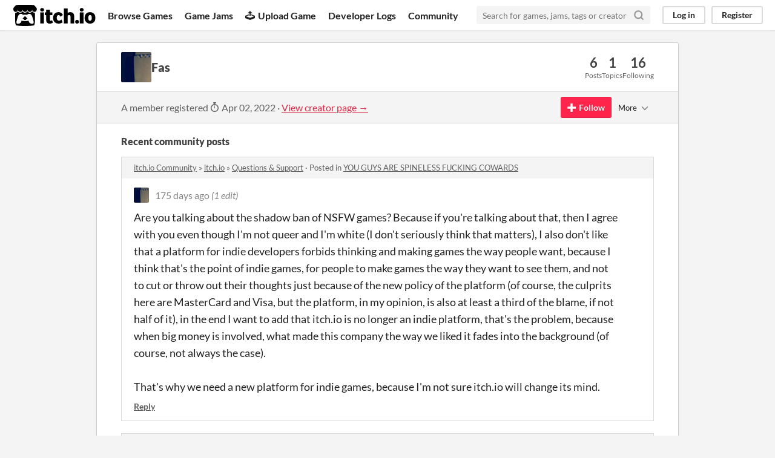

--- FILE ---
content_type: text/html
request_url: https://itch.io/profile/fas-dan
body_size: 4654
content:
<!DOCTYPE HTML><html lang="en"><head><meta charset="UTF-8"/><META name="GENERATOR" content="IBM HomePage Builder 2001 V5.0.0 for Windows"><meta name="msvalidate.01" content="3BB4D18369B9C21326AF7A99FCCC5A09" /><meta property="fb:app_id" content="537395183072744" /><title>Fas - itch.io</title><meta name="csrf_token" value="WyJxR01QIiwxNzY4NTIwOTI5LCIzMjhPM0lPS0g3cEs4REIiXQ==.jyq2EMgv8k+G4viKYVVwATu3Xuo=" /><meta property="og:title" content="Fas"/><meta property="og:site_name" content="itch.io"/><meta property="twitter:account_id" content="4503599627724030"/><link href="https://fas-dan.itch.io" rel="canonical"/><link href="/static/manifest.json" rel="manifest"/><meta name="itch:path" content="users/5838734"/><meta name="viewport" content="width=device-width, initial-scale=1"/><meta name="theme-color" content="#FA5C5C"/><link href="https://static.itch.io/main.css?1768470361" rel="stylesheet"/><script type="text/javascript">if (!window.location.hostname.match(/localhost/)) {      window.dataLayer = window.dataLayer || [];
      function gtag(){dataLayer.push(arguments);}
      gtag('js', new Date());
      gtag('config', "G-36R7NPBMLS", {});
      (function(d, t, s, m) {
        s = d.createElement(t);
        s.src = "https:\/\/www.googletagmanager.com\/gtag\/js?id=G-36R7NPBMLS";
        s.async = 1;
        m = d.getElementsByTagName(t)[0];
        m.parentNode.insertBefore(s, m);
      })(document, "script");
      }</script><script type="text/javascript">window.itchio_translations_url = 'https://static.itch.io/translations';</script><script type="text/javascript" src="https://static.itch.io/lib.min.js?1768470361"></script><script type="text/javascript" src="https://static.itch.io/bundle.min.js?1768470361"></script><script type="text/javascript" src="https://static.itch.io/react.min.js?1768470361" defer></script><script type="text/javascript" src="https://static.itch.io/community.min.js?1768470361"></script><script type="text/javascript">I.current_user = null;</script></head><body data-host="itch.io" data-page_name="community.profile" class="locale_en layout_widget responsive"><div class="header_widget base_widget" id="header_2116113"><a class="skip_to_main" href="#maincontent">Skip to main content</a><div class="primary_header"><h1 title="itch.io - indie game hosting marketplace" class="title"><a href="/" class="header_logo" title="itch.io - indie game hosting marketplace"><span class="visually_hidden">itch.io</span><img class="full_logo" alt="itch.io logo &amp; title" src="https://static.itch.io/images/logo-black-new.svg" width="775" height="199"/><img class="minimal_logo" alt="itch.io logo" src="https://static.itch.io/images/itchio-textless-black.svg" width="262" height="235"/></a></h1><div class="header_buttons"><a href="/games" data-label="browse" class="header_button browse_btn">Browse Games</a><a href="/jams" data-label="jams" class="header_button jams_btn">Game Jams</a><a href="/developers" data-label="developers" class="header_button developers_btn"><span aria-hidden="true" class="icon icon-upload"></span>Upload Game</a><a href="/devlogs" data-label="devlogs" class="header_button devlogs_btn">Developer Logs</a><a href="/community" data-label="community.home" class="header_button community.home_btn">Community</a></div><form action="/search" class="game_search"><input required="required" class="search_input" name="q" placeholder="Search for games, jams, tags or creators" type="text"/><button aria-label="Search" class="submit_btn"><svg version="1.1" viewBox="0 0 24 24" width="18" height="18" aria-hidden stroke="currentColor" role="img" stroke-width="3" fill="none" stroke-linecap="round" class="svgicon icon_search" stroke-linejoin="round"><circle cx="11" cy="11" r="8"></circle><line x1="21" y1="21" x2="16.65" y2="16.65"></line></svg></button></form><div class="user_panel_widget base_widget" id="user_panel_7972140"><a data-register_action="header" href="/login" data-label="log_in" class="panel_button">Log in</a><a data-register_action="header" href="/register" data-label="register" class="panel_button register_button">Register</a></div></div><div data-target="browse" class="header_dropdown"><a href="/games/store">Indie game store</a><a href="/games/free">Free games</a><a href="/games/fun">Fun games</a><a href="/games/tag-horror">Horror games</a><div class="divider"></div><a href="/tools">Game development</a><a href="/game-assets">Assets</a><a href="/comics">Comics</a><div class="divider"></div><a href="/sales">Sales</a><a href="/bundles">Bundles</a><div class="divider"></div><a href="/jobs">Jobs</a><div class="divider"></div><a href="/tags">Tags</a><a href="/game-development/engines">Game Engines</a></div></div><div class="main"><div class="inner_column"><div class="community_profile_page page_widget base_widget" id="community_profile_7997744"><div class="tabbed_header_widget base_widget" id="tabbed_header_181766"><div class="stat_header_widget"><div class="text_container"><div style="background-image: url(&#039;https://img.itch.zone/aW1nLzg1NjM2NDcuanBn/80x80%23/KNgfK5.jpg&#039;)" class="avatar"></div><h2>Fas</h2></div><div class="stats_container"><div class="stat_box"><div class="stat_value">6</div><div class="stat_label">Posts</div></div><div class="stat_box"><div class="stat_value">1</div><div class="stat_label">Topics</div></div><div class="stat_box"><div class="stat_value">16</div><div class="stat_label">Following</div></div></div></div></div><div class="sub_header"><div class="user_data">A member registered <abbr title="02 April 2022 @ 23:11 UTC"><span aria-hidden="true" class="icon icon-stopwatch"></span> Apr 02, 2022</abbr><span class="divider"> · </span><a href="https://fas-dan.itch.io">View creator page →</a></div><div class="follow_button_widget base_widget" id="follow_button_1029074"></div><div class="filter_picker_widget base_widget" id="filter_picker_6483160"><button class="filter_value"><span class="value_label">More</span><svg version="1.1" viewBox="0 0 24 24" width="18" height="18" aria-hidden stroke="currentColor" role="img" stroke-width="2" fill="none" stroke-linecap="round" class="svgicon icon_down_tick2" stroke-linejoin="round"><polyline points="6 9 12 15 18 9"></polyline></svg></button><div class="filter_popup"><div class="filter_options"><div class="filter_option"><form action="/blocks" class="block_form" onsubmit="return confirm(&#039;You will no longer see this accounts posts and receive notifications from them.&#039;)" method="post"><input type="hidden" name="csrf_token" value="WyJxR01QIiwxNzY4NTIwOTI5LCIzMjhPM0lPS0g3cEs4REIiXQ==.jyq2EMgv8k+G4viKYVVwATu3Xuo=" /><input name="blocked_user_id" type="hidden" value="5838734"/><input name="action" value="block" type="hidden"/><button class="button small">Block account</button></form></div></div></div></div></div><div class="padded"><div class="user_links user_links_widget base_widget" id="user_links_2495634"></div><div class="recent_posts"><h3>Recent community posts</h3><div class="topic_post_row"><div class="topic_title"><a href="/community">itch.io Community</a> » <a href="/board/10016/itchio">itch.io</a> » <a href="/board/10023/questions-support">Questions &amp; Support</a><span> · </span>Posted in <a href="/t/5122603/you-guys-are-spineless-fucking-cowards">YOU GUYS ARE SPINELESS FUCKING COWARDS</a></div><div class="community_post_list_widget base_widget" id="community_post_list_7382882"><div class="community_post" data-post="{&quot;user_id&quot;:5838734,&quot;id&quot;:13456269}" id="post-13456269"><div id="first-post" class="post_anchor"></div><div id="last-post" class="post_anchor"></div><div class="post_grid"><a href="/profile/fas-dan" class="avatar_container"><div style="background-image: url(https://img.itch.zone/aW1nLzg1NjM2NDcuanBn/25x25%23/QPn1m9.jpg)" class="post_avatar"></div></a><div class="post_header"><span class="post_author"><a href="/profile/fas-dan">Fas</a></span><span title="2025-07-24 21:53:56" class="post_date"><a href="/post/13456269">175 days ago</a></span> <span class="edit_message">(1 edit)</span> </div><div class="post_content"><div dir="auto" class="post_body user_formatted"><p>Are you talking about the shadow ban of NSFW games? Because if you&#x27;re talking about that, then I agree with you even though I&#x27;m not queer and I&#x27;m white (I don&#x27;t seriously think that matters), I also don&#x27;t like that a platform for indie developers forbids thinking and making games the way people want, because I think that&#x27;s the point of indie games, for people to make games the way they want to see them, and not to cut or throw out their thoughts just because of the new policy of the platform (of course, the culprits here are MasterCard and Visa, but the platform, in my opinion, is also at least a third of the blame, if not half of it), in the end I want to add that itch.io is no longer an indie platform, that&#x27;s the problem, because when big money is involved, what made this company the way we liked it fades into the background (of course, not always the case).<br><br>That&#x27;s why we need a new platform for indie games, because I&#x27;m not sure itch.io will change its mind.</p></div><div class="post_footer"><a class="post_action reply_btn" data-register_action="community_reply" href="/login">Reply</a></div></div></div></div><script id="vote_counts_tpl" type="text/template"><% if (up_score > 0) { %><span class="upvotes">(+{{up_score}})</span><% } %><% if (down_score > 0) { %><span class="downvotes">(-{{down_score}})</span><% } %></script></div></div><div class="topic_post_row"><div class="topic_title"><a href="https://fourquarters.itch.io/pdta-ld/comments">The Second Thought or Please, Don&#039;t Touch Anything (Ludum Dare 31) comments</a><span> · </span>Replied to <a href="https://theonlyireneeating.itch.io">TheOnlyIreneEating</a> in <a href="https://fourquarters.itch.io/pdta-ld/comments">The Second Thought or Please, Don&#039;t Touch Anything (Ludum Dare 31) comments</a></div><div class="community_post_list_widget base_widget" id="community_post_list_8297125"><div class="community_post" data-post="{&quot;user_id&quot;:5838734,&quot;id&quot;:12622549}" id="post-12622549"><div id="first-post" class="post_anchor"></div><div id="last-post" class="post_anchor"></div><div class="post_grid"><a href="/profile/fas-dan" class="avatar_container"><div style="background-image: url(https://img.itch.zone/aW1nLzg1NjM2NDcuanBn/25x25%23/QPn1m9.jpg)" class="post_avatar"></div></a><div class="post_header"><span class="post_author"><a href="/profile/fas-dan">Fas</a></span><span title="2025-04-13 08:27:45" class="post_date"><a href="/post/12622549">277 days ago</a></span></div><div class="post_content"><div dir="auto" class="post_body user_formatted"><p>restart&nbsp;</p></div><div class="post_footer"><a class="post_action reply_btn" data-register_action="community_reply" href="/login">Reply</a></div></div></div></div><script id="vote_counts_tpl" type="text/template"><% if (up_score > 0) { %><span class="upvotes">(+{{up_score}})</span><% } %><% if (down_score > 0) { %><span class="downvotes">(-{{down_score}})</span><% } %></script></div></div><div class="topic_post_row"><div class="topic_title"><a href="https://sgadrat.itch.io/super-tilt-bro/comments">Super Tilt Bro. for NES comments</a><span> · </span>Posted in <a href="https://sgadrat.itch.io/super-tilt-bro/comments">Super Tilt Bro. for NES comments</a></div><div class="community_post_list_widget base_widget" id="community_post_list_6728564"><div class="community_post" data-post="{&quot;user_id&quot;:5838734,&quot;id&quot;:6711208}" id="post-6711208"><div id="first-post" class="post_anchor"></div><div id="last-post" class="post_anchor"></div><div class="post_grid"><a href="/profile/fas-dan" class="avatar_container"><div style="background-image: url(https://img.itch.zone/aW1nLzg1NjM2NDcuanBn/25x25%23/QPn1m9.jpg)" class="post_avatar"></div></a><div class="post_header"><span class="post_author"><a href="/profile/fas-dan">Fas</a></span><span title="2022-09-29 20:08:50" class="post_date"><a href="/post/6711208">3 years ago</a></span></div><div class="post_content"><div dir="auto" class="post_body user_formatted"><p>krita?</p></div><div class="post_footer"><a class="post_action reply_btn" data-register_action="community_reply" href="/login">Reply</a></div></div></div></div><script id="vote_counts_tpl" type="text/template"><% if (up_score > 0) { %><span class="upvotes">(+{{up_score}})</span><% } %><% if (down_score > 0) { %><span class="downvotes">(-{{down_score}})</span><% } %></script></div></div><div class="topic_post_row"><div class="topic_title"><a href="/jam/cozy-autumn-game-jam-2022/rate/1702280">Feather Park jam comments</a><span> · </span>Posted in <a href="/jam/cozy-autumn-game-jam-2022/rate/1702280">Feather Park jam comments</a></div><div class="community_post_list_widget base_widget" id="community_post_list_7262626"><div class="community_post" data-post="{&quot;user_id&quot;:5838734,&quot;id&quot;:6705674}" id="post-6705674"><div id="first-post" class="post_anchor"></div><div id="last-post" class="post_anchor"></div><div class="post_grid"><a href="/profile/fas-dan" class="avatar_container"><div style="background-image: url(https://img.itch.zone/aW1nLzg1NjM2NDcuanBn/25x25%23/QPn1m9.jpg)" class="post_avatar"></div></a><div class="post_header"><span class="post_author"><a href="/profile/fas-dan">Fas</a></span><span title="2022-09-28 20:28:31" class="post_date"><a href="/post/6705674">3 years ago</a></span></div><div class="post_content"><div dir="auto" class="post_body user_formatted"><p>great game, creates the very favorite atmosphere of autumn</p></div><div class="post_footer"><a class="post_action reply_btn" data-register_action="community_reply" href="/login">Reply</a></div></div></div></div><script id="vote_counts_tpl" type="text/template"><% if (up_score > 0) { %><span class="upvotes">(+{{up_score}})</span><% } %><% if (down_score > 0) { %><span class="downvotes">(-{{down_score}})</span><% } %></script></div></div><div class="topic_post_row"><div class="topic_title"><a href="https://studionokoi.itch.io/shake-art-deluxe/comments">Shake Art DELUXE comments</a><span> · </span>Replied to <a href="https://fairyapocalypse.itch.io">fairyapocalypse</a> in <a href="https://studionokoi.itch.io/shake-art-deluxe/comments">Shake Art DELUXE comments</a></div><div class="community_post_list_widget base_widget" id="community_post_list_9927800"><div class="community_post" data-post="{&quot;user_id&quot;:5838734,&quot;id&quot;:5694532}" id="post-5694532"><div id="first-post" class="post_anchor"></div><div id="last-post" class="post_anchor"></div><div class="post_grid"><a href="/profile/fas-dan" class="avatar_container"><div style="background-image: url(https://img.itch.zone/aW1nLzg1NjM2NDcuanBn/25x25%23/QPn1m9.jpg)" class="post_avatar"></div></a><div class="post_header"><span class="post_author"><a href="/profile/fas-dan">Fas</a></span><span title="2022-04-04 13:43:28" class="post_date"><a href="/post/5694532">3 years ago</a></span></div><div class="post_content"><div dir="auto" class="post_body user_formatted"><p>wow</p></div><div class="post_footer"><a class="post_action reply_btn" data-register_action="community_reply" href="/login">Reply</a></div></div></div></div><script id="vote_counts_tpl" type="text/template"><% if (up_score > 0) { %><span class="upvotes">(+{{up_score}})</span><% } %><% if (down_score > 0) { %><span class="downvotes">(-{{down_score}})</span><% } %></script></div></div><div class="topic_post_row"><div class="topic_title"><a href="https://torcado.itch.io/scritch-editor/community">scritch editor community</a><span> · </span>Created a new topic <a href="/t/2030324/wow">wow</a></div><div class="community_post_list_widget base_widget" id="community_post_list_9278303"><div class="community_post" data-post="{&quot;user_id&quot;:5838734,&quot;id&quot;:5694442}" id="post-5694442"><div id="first-post" class="post_anchor"></div><div id="last-post" class="post_anchor"></div><div class="post_grid"><a href="/profile/fas-dan" class="avatar_container"><div style="background-image: url(https://img.itch.zone/aW1nLzg1NjM2NDcuanBn/25x25%23/QPn1m9.jpg)" class="post_avatar"></div></a><div class="post_header"><span class="post_author"><a href="/profile/fas-dan">Fas</a></span><span title="2022-04-04 13:23:41" class="post_date"><a href="/t/2030324/wow">3 years ago</a></span></div><div class="post_content"><div dir="auto" class="post_body user_formatted"><p>excellent software</p></div><div class="post_footer"><a class="post_action reply_btn" data-register_action="community_reply" href="/login">Reply</a></div></div></div></div><script id="vote_counts_tpl" type="text/template"><% if (up_score > 0) { %><span class="upvotes">(+{{up_score}})</span><% } %><% if (down_score > 0) { %><span class="downvotes">(-{{down_score}})</span><% } %></script></div></div></div></div></div></div></div><div class="footer"><div class="primary"><div class="social"><a href="https://twitter.com/itchio"><span aria-hidden="true" class="icon icon-twitter"></span><span class="screenreader_only">itch.io on Twitter</span></a><a href="https://www.facebook.com/itchiogames"><span aria-hidden="true" class="icon icon-facebook"></span><span class="screenreader_only">itch.io on Facebook</span></a></div><a href="/docs/general/about">About</a><a href="/docs/general/faq">FAQ</a><a href="/blog">Blog</a><a href="/support">Contact us</a></div><div class="secondary"><span class="copyright">Copyright © 2026 itch corp</span><span class="spacer"> · </span><a href="/directory">Directory</a><span class="spacer"> · </span><a href="/docs/legal/terms" rel="nofollow">Terms</a><span class="spacer"> · </span><a href="/docs/legal/privacy-policy" rel="nofollow">Privacy</a><span class="spacer"> · </span><a href="/docs/legal/cookie-policy" rel="nofollow">Cookies</a></div></div><script id="loading_lightbox_tpl" type="text/template"><div aria-live="polite" class="lightbox loading_lightbox"><div class="loader_outer"><div class="loader_label">Loading</div><div class="loader_bar"><div class="loader_bar_slider"></div></div></div></div></script><script type="text/javascript">I.libs.react.done(function(){ReactDOM.render(R.FollowButton({"follow_data":{"source":"community_profile"},"login_url":"\/login","user_id":5838734,"show_name":false,"name":"Fas"}),$('#follow_button_1029074')[0]);});new I.CommunityProfile('#community_profile_7997744', {"report_url":"\/post\/:post_id\/report"});init_Header('#header_2116113', {"autocomplete_props":{"i18n":{"search_placeholder":"Search for games, jams, tags or creators","search":"Search"},"ca_source":25,"ca_types":{"game":1,"jam":4,"browse_facet":8,"featured_tag":7},"autocomplete_url":"\/autocomplete","search_url":"\/search"}});
I.setup_page();</script></body></html>